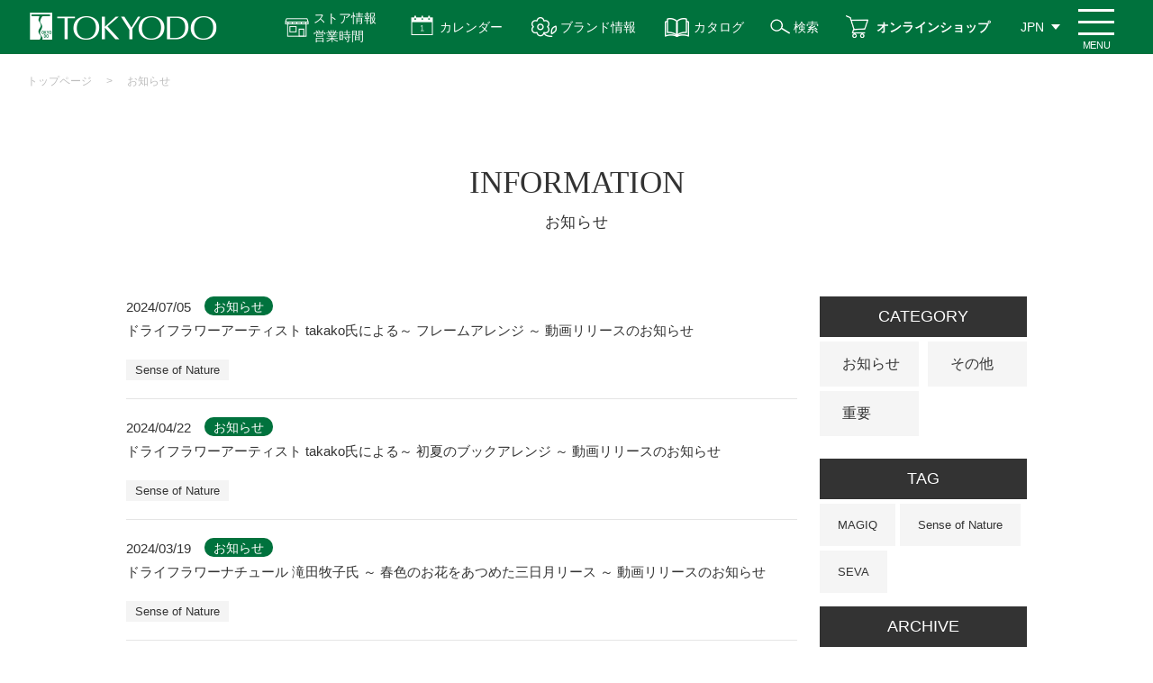

--- FILE ---
content_type: text/html; charset=utf-8
request_url: https://www.e-tokyodo.com/info/tag/Sense%20of%20Nature
body_size: 57307
content:
<!DOCTYPE html>
<html lang="ja">
<head>

  <meta http-equiv="X-UA-Compatible" content="ie=edge">
  <meta charset="UTF-8">
  <meta name="viewport" content="width=device-width, initial-scale=1.0">
  <title>お知らせ | 株式会社東京堂</title>
  <meta name="description" content="アーティフィシャルフラワー（造花）・プリザーブドフラワーなどを全国の小売、卸売、スクール、また一般ユーザー様にも販売する花の卸売問屋です。">
  <meta name="keywords" content="プリザーブド,造花,アーティフィシャルフラワー,問屋,東京堂,">
    
<!-- Google Tag Manager -->
<script>(function(w,d,s,l,i){w[l]=w[l]||[];w[l].push({'gtm.start':
new Date().getTime(),event:'gtm.js'});var f=d.getElementsByTagName(s)[0],
j=d.createElement(s),dl=l!='dataLayer'?'&l='+l:'';j.async=true;j.src=
'https://www.googletagmanager.com/gtm.js?id='+i+dl;f.parentNode.insertBefore(j,f);
})(window,document,'script','dataLayer','GTM-TQGSSFZ');</script>
<!-- End Google Tag Manager -->


<!-- ads tag START-->
<!-- Meta Pixel Code -->
<script>
  !function(f,b,e,v,n,t,s)
  {if(f.fbq)return;n=f.fbq=function(){n.callMethod?
  n.callMethod.apply(n,arguments):n.queue.push(arguments)};
  if(!f._fbq)f._fbq=n;n.push=n;n.loaded=!0;n.version='2.0';
  n.queue=[];t=b.createElement(e);t.async=!0;
  t.src=v;s=b.getElementsByTagName(e)[0];
  s.parentNode.insertBefore(t,s)}(window, document,'script',
  'https://connect.facebook.net/en_US/fbevents.js');
  fbq('init', '756847411953917');
  fbq('track', 'PageView');
</script>
<noscript><img height="1" width="1" style="display:none"
  src="https://www.facebook.com/tr?id=756847411953917&ev=PageView&noscript=1"
/></noscript>
<!-- End Meta Pixel Code -->

<!-- Facebook search lift Code -->
<script>
function fbqSearchKeyword() {
  var locationSearch = window.location.search;
  var utmSource = locationSearch.match(/[?&]utm_source=([^&#]*)/);
  var utmMedium = locationSearch.match(/[?&]utm_medium=([^&#]*)/);
  var utmCampaign = locationSearch.match(/[?&]utm_campaign=([^&#]*)/);
  var trackingFields = {
    utm_source: utmSource && utmSource[1],
    utm_medium: utmMedium && utmMedium[1],
    utm_campaign: utmCampaign && utmCampaign[1],
  };
  
  if (!utmSource || !utmSource[1]) {
    trackingFields.utm_source = 'organic';
  }

  var referrer = document.referrer;
  if (referrer) {
    var link = document.createElement('a');
    link.setAttribute('href', referrer);
    var pattern = new RegExp('[\\?&](?:q|query)=([^&#]*)');
    var query = link.search.match(pattern);
    if (query && query.length > 0) {
      var keyword = query[1].replace(/\+/gi, "%20");
    }
    if (keyword) {
      trackingFields.hostname = link.hostname;
      trackingFields.keyword = decodeURIComponent(keyword);
    } else {
      trackingFields.hostname = link.hostname;
      trackingFields.keyword = null;
    }
  } else {
    trackingFields.hostname = null;
    trackingFields.keyword = null;
  }
  
  if (document.referrer.indexOf(location.protocol + "//" + location.host) !== 0)
    fbq('trackCustom', 'referrerSource', trackingFields);
  
}
fbqSearchKeyword();
</script>

<!-- Global site tag (gtag.js) - Google Ads: 10861980125 -->
<script async src="https://www.googletagmanager.com/gtag/js?id=AW-10861980125"></script>
<script>
  window.dataLayer = window.dataLayer || [];
  function gtag(){dataLayer.push(arguments);}
  gtag('js', new Date());

  gtag('config', 'AW-10861980125');
</script>

<script async src="https://s.yimg.jp/images/listing/tool/cv/ytag.js"></script>
<script>
window.yjDataLayer = window.yjDataLayer || [];
function ytag() { yjDataLayer.push(arguments); }
ytag({"type":"ycl_cookie"});
</script>
<!-- ads tag END-->
    
  <link rel="stylesheet" type="text/css" href="/cms/css/style_fb_1pane_hf.css" media="all">
  <link rel="SHORTCUT ICON" href="/cms/favicon.ico">
  <link rel="alternate" type="application/rss+xml" href="https://www.e-tokyodo.com/info/tag/Sense of Nature/rss2.xml" />
  
  <script type="text/javascript" src="/cms/js/jquery.js"></script>
  <meta property="og:site_name" content="株式会社東京堂">
<meta property="og:url" content="https://www.e-tokyodo.com/info/tag/Sense of Nature">
<meta property="og:title" content="お知らせ | 株式会社東京堂">
<meta property="og:description" content="アーティフィシャルフラワー（造花）・プリザーブドフラワーなどを全国の小売、卸売、スクール、また一般ユーザー様にも販売する花の卸売問屋です。">
<meta property="og:image" content="">
<meta property="og:type" content="article">
<meta name="twitter:card" content="summary">

  <script src="/cms/js/usr/slick.min.js"></script>
  <script src="/cms/js/usr/common.js"></script>
  <link rel="stylesheet" href="/cms/css/usr/style.css?rev=20220411"><link rel="canonical" href="https://www.e-tokyodo.com/info/tag/Sense of Nature">
<link rel="next" href="https://www.e-tokyodo.com/info/tag/Sense of Nature?absolutepage=2">
<style>
    ul.item_node.root_genre_item.cate_list li:nth-of-type(1),
    ul.item_node.root_genre_item.cate_list li:nth-of-type(2),
    ul.item_node.root_genre_item.cate_list li:nth-of-type(3) {
        display: none;
    }
</style>
  
  <script>
  (function(i,s,o,g,r,a,m){i['GoogleAnalyticsObject']=r;i[r]=i[r]||function(){
  (i[r].q=i[r].q||[]).push(arguments)},i[r].l=1*new Date();a=s.createElement(o),
  m=s.getElementsByTagName(o)[0];a.async=1;a.src=g;m.parentNode.insertBefore(a,m)
  })(window,document,'script','https://www.google-analytics.com/analytics.js','ga');
  ga('create', 'UA-45090318-4', 'auto', {'useAmpClientId': true});
  if ('') ga('set', 'page', '');
  ga('send', 'pageview');
  </script>
  
  
  <script src="/cms/js/smz_ma.js" charset="UTF-8" defer></script>
  <script>
  __smz_ma={
    'hostname':'www.e-tokyodo.com'
    ,'top_url':'/'
    ,'is_internal':true
    ,'bgcolor':'white'
  };
  </script>
  <!-- page top -->
  <link rel="stylesheet" type="text/css" href="/cms/css/pagetop.css?rev=20200304" media="all">
  <script src="/cms/js/usr/pagetop.js?rev=20200304"></script>
  <!-- /page top -->
  <!-- print -->
  <link rel="stylesheet" type="text/css" href="/cms/css/printout.css" media="print">
  <!-- /print -->
  
  <script type="text/javascript">
    (function(c,l,a,r,i,t,y){
        c[a]=c[a]||function(){(c[a].q=c[a].q||[]).push(arguments)};
        t=l.createElement(r);t.async=1;t.src="https://www.clarity.ms/tag/"+i;
        y=l.getElementsByTagName(r)[0];y.parentNode.insertBefore(t,y);
    })(window, document, "clarity", "script", "7cavbhda4y");
</script>
</head>
<body id="tokyodo-cp">
<!-- Google Tag Manager (noscript) -->
<noscript><iframe src="https://www.googletagmanager.com/ns.html?id=GTM-TQGSSFZ"
height="0" width="0" style="display:none;visibility:hidden"></iframe></noscript>
<!-- End Google Tag Manager (noscript) -->

  

  
  <div class="forcms_block"><style type="text/css">@media screen and (min-width: 769px) {
    #tokyodo-cp #header .header_nav_menu .btn_icon_store-info { padding: 10px 20px 10px 50px;}
    #tokyodo-cp .panel .panel_item a.store-list-link { background: #00723d url(../../../cms/img/usr/top/access-icon.png) no-repeat center left 66px / 20px;}
}
@media screen and (max-width: 768px) {
    #tokyodo-cp #header.sticky .header_nav_menu .btn_menu { top: 5px;}
    #tokyodo-cp #header.sticky .header_nav { height: 60px; padding-right: 50px;}
    #tokyodo-cp #header.sticky .header_nav .sticky-header-nav .sticky-header-nav-list a { padding-top: 38px; line-height: 1.2;}
    #tokyodo-cp #header.sticky .header_nav .sticky-header-nav .sticky-header-nav-list:nth-child(3) a,
    #tokyodo-cp #header.sticky .header_nav .sticky-header-nav .sticky-header-nav-list:nth-child(4) a { padding-top: 33px;}
    #tokyodo-cp .store-info-modal-area.sp { top: 60px;}
    #tokyodo-cp .store-info-modal-area.sp a.store-list-link::before { content: ""; display: block; width: 20px; height: 100%; margin: 0 5px 0 0; background: url(../../../cms/img/usr/top/access-icon.png) no-repeat center / contain;}
}
</style>
<header id="header">
<div class="header_nav">
<ul class="sticky-header-nav sp">
<li class="sticky-header-nav-list">
<a href="/beginner">はじめての方へ</a>
</li>
<li class="sticky-header-nav-list">
<a href="/businessinfo">お取引について</a>
</li>
<li class="sticky-header-nav-list">
<a class="sticky-store-info" href="">ストア情報<br>
営業時間</a>
</li>
<li class="sticky-header-nav-list">
<a href="/shopping/lp.html">オンライン<br>
ショップ</a>
</li>
</ul>

<div class="header_nav_logo">
<a class="sitettl" href="/"><img alt="株式会社 東京堂 TOKYODO" src="/cms/img/usr/common/common_img_header_nav_logo.png"></a>
</div>
<!-- /.header_nav_logo -->

<div class="header_nav_menu">
<div>
<a class="btn btn_icon btn_icon_store-info js-dropdown pc" href="">ストア情報<br>
営業時間</a>
<div class="panel js-dropdown-menu">
<ul class="panel-inner">
<li class="panel_item">
<h3 class="dropdown-title">ストア情報</h3>

<ul class="store-info-list">
<li class="store-info-item">
<a href="/showroom/honten.html"><img alt="本店東京四ツ谷プロ向けショップ" src="/cms/img/usr/top/pro-store-info-banner.jpg">
<p class="store-info-desc">「花のプロフェショナル」なお客様を満足させる【専門性の高い品ぞろえ】と【豊富なご提案】を両立しています。</p>
</a>
</li>
<li class="store-info-item">
<a href="/showroom/artis.html"><img alt="FLENT東京四ツ谷三栄町ライフスタイル" src="/cms/img/usr/top/flent-store-info-banner.jpg">
<p class="store-info-desc">「花のある暮らし」をご提案するライフスタイルショップです。<br>
暮らしを楽しく豊かにする商品と体験をご用意しています。</p>
</a>
</li>
<li class="store-info-item">
<a href="/showroom/crea.html"><img alt="Crea長野県朝日村地域のお客様へ" src="/cms/img/usr/top/crea-store-info-banner.jpg">
<p class="store-info-desc">信州・北陸地域NO.1の品ぞろえで、地域のお客様に「花のある暮らし」を届けるお手伝いをいたします。</p>
</a>
</li>
</ul>
<a class="store-list-link" href="/showroom">アクセス・営業時間</a>
<a class="dropdown-close-btn" href="">閉じる</a>
</li>
</ul>
</div>
</div>

<div>
<a class="btn btn_icon btn_icon_calendar js-dropdown2" href="">カレンダー</a>
<div class="panel js-dropdown-menu2">
<ul class="panel-inner">
<li class="panel_item">
<h3 class="dropdown-title">カレンダー</h3>

<ul class="calendar-list">
<li class="calendar-list-item">
<a href="/download/detail/5?attach=true&amp;fld=file&amp;browserview=true">営業日カレンダー</a>
</li>
<li class="calendar-list-item">
<a href="/showroom/calender.html">マンスリーカレンダー</a>
</li>
</ul>
<a class="dropdown-close-btn" href=""><span>閉じる</span></a>
</li>
</ul>
</div>
</div>
<a class="btn btn_icon btn_icon_brands" href="/brands">ブランド情報</a>
<a class="btn btn_icon btn_icon_catalog" href="/catalog">カタログ</a>
<a class="btn btn_icon btn_icon_search pc" href="/search">検索</a>
<a class="btn btn_icon btn_icon_shop pc" href="/shopping/lp.html">オンラインショップ</a>
<a class="btn btn_icon btn_icon_info pc" href="/showroom">ストア情報</a>
<div class="btn btn_icon btn_icon_search sp">
<a href="/search"><img alt="検索" src="/cms/img/usr/common/common_ico_header_search.png"></a>
</div>

<div class="btn btn_lang">
<ul class="lang_list">
<li class="lang_list_item"><span class="btn">JPN</span></li>
<li class="lang_list_item">
<a class="btn" href="https://www.e-tokyodo.com/lang/en/top.html" target="_blank">ENG</a>
</li>
<li class="lang_list_item">
<a class="btn" href="https://www.e-tokyodo.com/lang/zh-tw/top.html" target="_blank">CHT</a>
</li>
</ul>
</div>
<!-- /.btn_lang --><span class="btn_menu renew"><span class="btn_menuRe_txt">MENU</span></span></div>
<!-- /.header_nav_menu --></div>
<!-- /.header_nav -->

<div class="header_drawer">
<div class="header_innner_background">
<div class="inner">
<div class="drawer_row">
<div class="drawer_row_col">
<ul class="nav_list"><!-- <li class="nav_list_item"><a href="#">会員の種類について</a></li> -->
<li class="drawer_search active" style="display:block !important;">
<form action="/search" class="search_box" method="get"><input class="search_box_item txt" name="q" placeholder="検索" type="text"> <input class="search_box_item btn" name="btnSearch" type="submit" value="検索"></form>

<p>イベント情報や特集記事などを検索することができます！</p>
<style type="text/css">@media screen and (max-width:768px){#header .header_drawer .drawer_search.active{order: 5;margin: 0 0 25px;position: relative;left: -9px;width: calc(100% + 18px);display: block;padding: 15px;box-sizing: border-box;white-space: nowrap;}#tokyodo-cp #header .header_drawer .drawer_row_col .nav_list:nth-of-type(1) .nav_list_item:nth-of-type(3) {order: 6;width: 50%;}#tokyodo-cp #header .header_drawer .drawer_row_col .nav_list:nth-of-type(1) .nav_list_item:nth-of-type(3) {order: 7;width: 50%;}#tokyodo-cp #header .header_drawer .drawer_row_col .nav_list:nth-of-type(1) .nav_list_item:nth-of-type(3) {order: 6;width: 50%;}}
</style>
</li>
<li class="nav_list_item">
<a href="/beginner">はじめての方へ</a>
</li>
<li class="nav_list_item">
<a href="/businessinfo"><span class="al-left">新規登録<br>
お取引について</span></a>
</li>
<li class="nav_list_item nav_list_item_pick info">
<a href="/showroom">アクセス<span class="pc">・</span><br class="sp">
営業時間</a>
</li>
<li class="nav_list_item nav_list_item_pick calendar">
<a href="/showroom/calender_index.html">カレンダー</a>
</li>
<li class="nav_list_item nav_list_item_pick shop">
<a href="/shopping/lp.html">オンライン<br class="sp">
ショップ</a>
</li>
<li class="nav_list_item nav_list_item_pick catalog">
<a href="/catalog">カタログ</a>
</li>
<!-- <li class="nav_list_item nav_list_item_pick calendar event-calendar sp">
          <a href="/showroom/calender.html"><span>イベント</span><br class="sp">
          カレンダー</a>
          </li> -->
</ul>

<ul class="nav_list green">
<li class="nav_list_item">
<a href="/topics"><span>トピックス</span></a>
</li>
<li class="nav_list_item">
<a href="/info"><span>お知らせ</span></a>
</li>
<li class="nav_list_item">
<a href="/lesson_list/cate_lesson/all"><span>CFL Store<br class="sp">
イベント</span></a>
</li>
<li class="nav_list_item">
<a href="/tokyodo_lesson/cate_lesson/basic"><span>東京堂レッスン</span></a>
</li>
<li class="nav_list_item">
<a href="/brands"><span>ブランド情報</span></a>
</li>
<li class="nav_list_item">
<a href="/exhbition"><span>展示会の<br class="sp">
お知らせ</span></a>
</li>
</ul>
</div>
<!-- /.drawer_row_col -->

<div class="drawer_row_col">
<div class="menu_row">
<div class="menu_row_col">
<p class="col_ttl">東京堂について</p>

<ul class="menu_list">
<li class="menu_list_item">
<a href="/company/about.html">会社概要</a>
</li>
<li class="menu_list_item">
<a href="/business">事業紹介</a>
</li>
<li class="menu_list_item">
<a href="/company/history.html">沿革</a>
</li>
<li class="menu_list_item">
<a href="/company/organization.html">組織体制</a>
</li>
<li class="menu_list_item">
<a href="/company/conduct.html">行動原則</a>
</li>
<li class="menu_list_item">
<a href="/recruit">採用情報</a>
</li>
<li class="menu_list_item large">
<a href="/distributor/list.html">主要取扱店一覧</a>
</li>
</ul>
</div>
<!-- /.menu_col -->

<div class="menu_row_col">
<p class="col_ttl">ガイド</p>

<ul class="menu_list">
<li class="menu_list_item">
<a href="/faq_01.html">よくある質問</a>
</li>
<li class="menu_list_item">
<a href="https://ec.e-tokyodo.com/shop/contact/contact.aspx" target="_blank">お問い合わせ</a>
</li>
<li class="menu_list_item">
<a href="/privacy_01.html">プライバシーポリシー</a>
</li>
<li class="menu_list_item">
<a href="/sns_kiyaku.html">SNS利用規約</a>
</li>
</ul>
</div>
<!-- /.menu_col -->

<div class="menu_row_col col_sns">
<p class="col_ttl">SNS</p>

<ul class="menu_list icon">
<li class="menu_list_item">
<a class="instagram" href="https://www.instagram.com/tokyodo_official/" target="_blank">東京堂 Instagram</a>
</li>
<li class="menu_list_item">
<a class="instagram" href="https://www.instagram.com/tokyodo_cfl_honten/" target="_blank">CFL Store 本店 Instagram</a>
</li>
<li class="menu_list_item">
<a class="instagram" href="https://www.instagram.com/tokyodo_cfl_flent/" target="_blank">CFL Store flent Instagram</a>
</li>
<li class="menu_list_item">
<a class="youtube" href="https://www.youtube.com/channel/UCyD95_Gb0wQhvTRm9FDJnsQ" target="_blank">YouTube 東京堂チャンネル</a>
</li>
<li class="menu_list_item">
<a class="facebook" href="https://www.facebook.com/tokyodo.cfl8787/" target="_blank">Facebook</a>
</li>
<!-- <li class="menu_list_item">
<a class="blog" href="http://tokyodoshowroom.hatenablog.com/" target="_blank">CFL Store スタッフブログ</a>
</li> -->
<!-- <li class="menu_list_item">
<a class="instagram" href="https://www.e-tokyodo.com/info/detail/195" target="_blank">MAGIQ Instagram</a>
</li>
<li class="menu_list_item">
<a class="instagram" href="https://www.e-tokyodo.com/info/detail/195" target="_blank">Sense of Nature Instagram</a>
</li> -->
</ul>
</div>
<!-- /.menu_col -->

<div class="menu_row_col">
<a class="dl_btn" href="/download.html" onclick="ga('send', 'event', 'button', 'click', 'menu_download');"><span>各種ダウンロード</span></a>
</div>
<!-- /.menu_col --></div>
<!-- /.menu_row --></div>
<!-- /.drawer_row_col --></div>
<!-- /.drawer_row -->

<div class="drawer_lang"><span class="drawer_lang_item">&gt;
<a href="https://www.e-tokyodo.com/lang/en/top.html" target="_blank">ENG　Global Site</a>
</span><!-- /.drawer_lang_item --> <span class="drawer_lang_item"> &gt;
<a href="https://www.e-tokyodo.com/lang/zh-tw/top.html" target="_blank">CHT　Global Site</a>
</span><!-- /.drawer_lang_item --></div>
<!-- /.drawer_lang -->

<div class="drawer_close"><span>閉じる</span></div>
</div>
<!-- /.inner --></div>
</div>
<!-- /.header_drawer --></header>

<div class="store-info-modal-area sp">
<a class="dropdown-close-btn top" href="">閉じる</a>
<div class="title-store-link-wrapper">
<h3 class="dropdown-title">ストア情報</h3>
<a class="store-list-link" href="/showroom">アクセス・営業時間</a>
</div>

<ul class="store-info-list">
<li class="store-info-item">
<a href="/showroom/honten.html"><img alt="本店東京四ツ谷プロ向けショップ" src="/cms/img/usr/top/sp-pro-store-banner.jpg">
<p class="store-info-desc">「花のプロフェショナル」なお客様を満足させる【専門性の高い品ぞろえ】と【豊富なご提案】を両立しています。</p>
</a>
</li>
<li class="store-info-item">
<a href="/showroom/artis.html"><img alt="FLENT東京四ツ谷三栄町ライフスタイル" src="/cms/img/usr/top/sp-flent-store-banner.jpg">
<p class="store-info-desc">「花の縁」と出会う場所<br>
「花のある暮らし」をご提案するライフスタイルショップです。<br>
暮らしを楽しく豊かにする商品と体験をご用意しています。</p>
</a>
</li>
<li class="store-info-item">
<a href="/showroom/crea.html"><img alt="Crea長野県朝日村地域のお客様へ" src="/cms/img/usr/top/sp-crea-store-banner.jpg">
<p class="store-info-desc">地域密着型店舗<br>
信州・北陸地域NO.1の品ぞろえで、地域のお客様に「花のある暮らし」を届ける<br>
お手伝いをいたします。</p>
</a>
</li>
</ul>
<!-- <a class="store-list-link" href="/showroom">アクセスはこちら</a> --><!-- <a class="dropdown-close-btn" href="">&times;　閉じる</a> --></div>
<script>
                  jQuery(window).on('load', function() {
                  var ww = window.innerWidth;
                      if (ww > 768) {
                           // PCのとき実行
                           jQuery(function(){
                              jQuery('#header .btn_menu').on('click', function(){
                                  if(jQuery('.btn_icon_store-info').hasClass('is-active')){
                                      jQuery('.btn_icon_store-info').removeClass('is-active');
                                      jQuery('.js-dropdown-menu').slideUp();
                                      jQuery("#modal-overlay").removeClass("active");
                                  }
                                  if(jQuery('.btn_icon_calendar').hasClass('is-active')){
                                      jQuery('.btn_icon_calendar').removeClass('is-active');
                                      jQuery('.js-dropdown-menu2').slideUp();
                                      jQuery("#modal-overlay2").removeClass("active");
                                  }
                              });
      
                              jQuery('.btn_icon_calendar').on('click', function(){
                                  if(jQuery('.btn_icon_store-info').hasClass('is-active')){
                                      jQuery('.btn_icon_store-info').removeClass('is-active');
                                      jQuery('.js-dropdown-menu').slideUp();
                                      jQuery("#modal-overlay").removeClass("active");
                                  }
                              });
      
                              jQuery('.btn_icon_store-info').on('click', function(){
                                  if(jQuery('.btn_icon_calendar').hasClass('is-active')){
                                      jQuery('.btn_icon_calendar').removeClass('is-active');
                                      jQuery('.js-dropdown-menu2').slideUp();
                                      jQuery("#modal-overlay2").removeClass("active");
                                  }
                              });
      
                           });
                      } else {
                          // SPのとき実行
                          jQuery(function () {
                              jQuery(window).on('load scroll', function () {
                                  var jQueryheader = jQuery('#tokyodo-cp #header');
          
                                  // 10以上スクロールしたら処理
                                  if (jQuery(window).scrollTop() > 10) {
                                  jQueryheader.addClass('sticky');
                                  } else {
                                  jQueryheader.removeClass('sticky');
                                  }
                              });
                              });
          
          
                              jQuery(function(){
                                  jQuery(".btn_menu, .drawer_close").on('click', function(){
                                      if(jQuery("body").hasClass('open_body')){
                                          jQuery(".btn_menu").text("閉じる")
                                      } else{
                                          jQuery(".btn_menu").text("メニュー");
                                      }
                                  })
                              });
          
          
          
                                  var scrollpos;
                                  // jQuery(".sticky-store-info").on('click', function(e){
                                      jQuery(".sticky-store-info").click(function(e){
                                      e.preventDefault();
                                      scrollpos = jQuery(window).scrollTop();
                                      if(jQuery(".store-info-modal-area.sp").hasClass("active")){
                                          jQuery(".store-info-modal-area.sp").removeClass("active");
                                          jQuery('body').removeClass('is-noScroll');
                                          jQuery('body').css({top: 0});
                                          jQuery(window).scrollTop(scrollpos);
                                      } else{
                                          jQuery(".store-info-modal-area.sp").addClass("active");
                                          jQuery('body').addClass('is-noScroll');
                                          jQuery('body').css({top: -scrollpos});
                                      }
                                  });
                                  // jQuery(".store-info-modal-area.sp .dropdown-close-btn").on('click', function(e){
                                      jQuery(".store-info-modal-area.sp .dropdown-close-btn").click( function(e){
                                      e.preventDefault();
                                      if(jQuery(".store-info-modal-area.sp").hasClass("active")){
                                          jQuery(".store-info-modal-area.sp").removeClass("active");
                                          jQuery('body').removeClass('is-noScroll');
                                          jQuery('body').css({top: 0});
                                          jQuery(window).scrollTop(scrollpos);
                                      } else{
                                          jQuery(".store-info-modal-area.sp").addClass("active");
                                          jQuery('body').addClass('is-noScroll');
                                          jQuery('body').css({top: -scrollpos});
                                      }
                                  });
                                  // 他のモーダルが開かれたらもう一方は閉じる
                                  jQuery('#header .btn_menu').on('click', function(){
                                      if(jQuery('.store-info-modal-area.sp').hasClass('active')){
                                          jQuery('.store-info-modal-area.sp').removeClass('active');
                                          jQuery('body').removeClass('is-noScroll');
                                          jQuery('body').css({top: 0});
                                          jQuery(window).scrollTop(scrollpos);
                                      }
                                  });
      
                                  jQuery(".sticky-store-info").on('click', function(){
                                      if(jQuery('#header').hasClass('open')){
                                          jQuery('#header').removeClass('open');
                                          jQuery('body').removeClass('open_body');
                                          jQuery(".btn_menu").text("メニュー");
                                      }
                                      if(jQuery('.main-store-info-modal-area.sp').hasClass('active')){
                                          jQuery('.main-store-info-modal-area.sp').removeClass('active');
                                          jQuery('body').removeClass('is-noScroll');
                                          jQuery('body').css({top: 0});
                                          jQuery(window).scrollTop(scrollpos);
                                      }
                                  });
                      
                                              
                              }
                          });
  </script><script>
              jQuery(function () {
          var jQuerydropdown = jQuery('.js-dropdown');
          var DURATION = 200; //アニメーションの速さ
          //オーバーレイ用のHTMLコードを、[body]内の最後に生成する
          jQuery("body").append('<div id="modal-overlay"></div>');
          
          function fadeOutMenu() {
              jQuerydropdown.removeClass('is-active')
                  .next('.js-dropdown-menu')
                  .stop()
                  .slideUp(DURATION);
                  // jQuery("#modal-overlay").fadeOut("slow");
          }
          
          //表示を切り替える
          function toggleMenu(e) {
              e.preventDefault();
              var jQueryself = jQuery(this); //thisにはクリックした時の要素が入る
              //要素が.is-activeを持っていない場合
              if (!jQueryself.hasClass('is-active')) {
                  fadeOutMenu();
                  // jQuery("#modal-overlay").removeClass("active");
              }
              //クリックした要素を表示させる
              jQueryself.toggleClass('is-active')
                  .next('.js-dropdown-menu')
                  .stop().slideToggle(DURATION);
                  //[jQuerymodal-overlay]をフェードインさせる
                  jQuery("#modal-overlay").toggleClass("active");
          }
          
          jQuerydropdown.on('click', toggleMenu);
          
          jQuery(".dropdown-close-btn").on('click', function(e){
              e.preventDefault();
              fadeOutMenu();
              jQuery("#modal-overlay").removeClass("active");
          });
          
          //別の場所をクリックすると閉じる処理
          jQuery(document).on('click touchend', function (event) {
              if (!jQuery(event.target).closest('body').length) {
                  // ここに処理;
                  fadeOutMenu();//関数呼びだし
              }
          });
          });
  </script><script>
              jQuery(function () {
          var jQuerydropdown2 = jQuery('.js-dropdown2');
          var DURATION = 200; //アニメーションの速さ
          //オーバーレイ用のHTMLコードを、[body]内の最後に生成する
          jQuery("body").append('<div id="modal-overlay2"></div>');
          
          function fadeOutMenu() {
              jQuerydropdown2.removeClass('is-active')
                  .next('.js-dropdown-menu2')
                  .stop()
                  .slideUp(DURATION);
                  // jQuery("#modal-overlay").fadeOut("slow");
          }
          
          //表示を切り替える
          function toggleMenu(e) {
              e.preventDefault();
              var jQueryself2 = jQuery(this); //thisにはクリックした時の要素が入る
              //要素が.is-activeを持っていない場合
              if (!jQueryself2.hasClass('is-active')) {
                  fadeOutMenu();
                  // jQuery("#modal-overlay").removeClass("active");
              }
              //クリックした要素を表示させる
              jQueryself2.toggleClass('is-active')
                  .next('.js-dropdown-menu2')
                  .stop().slideToggle(DURATION);
                  //[jQuerymodal-overlay]をフェードインさせる
                  jQuery("#modal-overlay2").toggleClass("active");
          }
          
          jQuerydropdown2.on('click', toggleMenu);
          
          jQuery(".dropdown-close-btn").on('click', function(e){
              e.preventDefault();
              fadeOutMenu();
              jQuery("#modal-overlay2").removeClass("active");
          });
          
          //別の場所をクリックすると閉じる処理
          jQuery(document).on('click touchend', function (event) {
              if (!jQuery(event.target).closest('body').length) {
                  // ここに処理;
                  fadeOutMenu();//関数呼びだし
              }
          });
          });
  </script></div>
  
  
  <script src="/cms/lib/js/structured_data/breadcrumbs.js"></script>
<div class="forcms_block">
  <div id="page_breadcrumbs">
    <div class="inner">
      <div class="breadcrumb"><!--パンくずリンク-->
<span class="breadcrumb-item"><a href="/">トップページ</a></span> <!--パンくずリンク-->
<span>&gt;</span> <!--パンくずリンク-->
<span class="breadcrumb-item"><a href="https://www.e-tokyodo.com/info">お知らせ</a></span></div>
    </div><!-- /.inner -->
  </div><!-- /#page_breadcrumbs -->
</div>
  
  <div class="forcms_block">
  <div id="page_heading">
    <div class="inner">
      <h1 class="ttl">INFORMATION<span class="sub">お知らせ</span></h1>
    </div><!-- /.inner -->
  </div><!-- /#page_heading -->
</div>
  

  <div class="inner">
    <div id="content" class="has_sidebar">
      <main class="content_main">
        <article class="article_area">
          
          
          <div class="visual_ forcms_block">


  <ul class="info_list">
    
    <li class="info_list_col">
      <div href="#" class="card">
        <div class="card_info">
          <span class="card_info_date">2024/07/05</span>
          
  
  
  
  
  
  
  
  
  
  
  
  
  
  
  
  
  
  <span class="card_info_cate">
  お知らせ
  </span>
  
  
  
  
  
  
  
  
  
  
  
  
  

        </div><!-- /.card_info -->
        <a href="https://www.youtube.com/playlist?list=PLLKJq9al2BeNJTY0ISSbOkctEDffWj2co" target="_blank"   class="card_ttl">ドライフラワーアーティスト takako氏による～ フレームアレンジ ～ 動画リリースのお知らせ</a>
        <p class="card_tags">

	<a class="card_tags_word" href="https://www.e-tokyodo.com/info/tag/Sense%20of%20Nature">Sense of Nature</a>

</p>
        
      </div>
    </li>
    
    <li class="info_list_col">
      <div href="#" class="card">
        <div class="card_info">
          <span class="card_info_date">2024/04/22</span>
          
  
  
  
  
  
  
  
  
  
  
  
  
  
  
  
  
  
  <span class="card_info_cate">
  お知らせ
  </span>
  
  
  
  
  
  
  
  
  
  
  
  
  

        </div><!-- /.card_info -->
        <a href="https://www.youtube.com/playlist?list=PLLKJq9al2BeNJTY0ISSbOkctEDffWj2co" target="_blank"   class="card_ttl">ドライフラワーアーティスト takako氏による～ 初夏のブックアレンジ ～ 動画リリースのお知らせ</a>
        <p class="card_tags">

	<a class="card_tags_word" href="https://www.e-tokyodo.com/info/tag/Sense%20of%20Nature">Sense of Nature</a>

</p>
        
      </div>
    </li>
    
    <li class="info_list_col">
      <div href="#" class="card">
        <div class="card_info">
          <span class="card_info_date">2024/03/19</span>
          
  
  
  
  
  
  
  
  
  
  
  
  
  
  
  
  
  
  <span class="card_info_cate">
  お知らせ
  </span>
  
  
  
  
  
  
  
  
  
  
  
  
  

        </div><!-- /.card_info -->
        <a href="https://www.youtube.com/playlist?list=PLLKJq9al2BeNJTY0ISSbOkctEDffWj2co" target="_blank"   class="card_ttl">ドライフラワーナチュール 滝田牧子氏 ～ 春色のお花をあつめた三日月リース ～ 動画リリースのお知らせ</a>
        <p class="card_tags">

	<a class="card_tags_word" href="https://www.e-tokyodo.com/info/tag/Sense%20of%20Nature">Sense of Nature</a>

</p>
        
      </div>
    </li>
    
    <li class="info_list_col">
      <div href="#" class="card">
        <div class="card_info">
          <span class="card_info_date">2024/01/30</span>
          
  
  
  
  
  
  
  
  
  
  
  
  
  
  
  
  
  
  <span class="card_info_cate">
  お知らせ
  </span>
  
  
  
  
  
  
  
  
  
  
  
  
  

        </div><!-- /.card_info -->
        <a href="https://www.youtube.com/playlist?list=PLLKJq9al2BeNJTY0ISSbOkctEDffWj2co" target="_blank"   class="card_ttl">ドライフラワーナチュール 滝田牧子氏 ～ ゆらゆら揺れるフラワーボール ～ 動画リリースのお知らせ</a>
        <p class="card_tags">

	<a class="card_tags_word" href="https://www.e-tokyodo.com/info/tag/Sense%20of%20Nature">Sense of Nature</a>

</p>
        
      </div>
    </li>
    
    <li class="info_list_col">
      <div href="#" class="card">
        <div class="card_info">
          <span class="card_info_date">2023/11/14</span>
          
  
  
  
  
  
  
  
  
  
  
  
  
  
  
  
  
  
  <span class="card_info_cate">
  お知らせ
  </span>
  
  
  
  
  
  
  
  
  
  
  
  
  

        </div><!-- /.card_info -->
        <a href="https://www.youtube.com/playlist?list=PLLKJq9al2BeNJTY0ISSbOkctEDffWj2co" target="_blank"   class="card_ttl">オークハウス　鈴木眞里氏 ～ナチュラルドライで作る お正月飾り～ 動画リリースのお知らせ</a>
        <p class="card_tags">

	<a class="card_tags_word" href="https://www.e-tokyodo.com/info/tag/Sense%20of%20Nature">Sense of Nature</a>

</p>
        
      </div>
    </li>
    
    <li class="info_list_col">
      <div href="#" class="card">
        <div class="card_info">
          <span class="card_info_date">2023/09/19</span>
          
  
  
  
  
  
  
  
  
  
  
  
  
  
  
  
  
  
  <span class="card_info_cate">
  お知らせ
  </span>
  
  
  
  
  
  
  
  
  
  
  
  
  

        </div><!-- /.card_info -->
        <a href="https://www.youtube.com/playlist?list=PLLKJq9al2BeNJTY0ISSbOkctEDffWj2co" target="_blank"   class="card_ttl">オークハウス　鈴木眞里氏 ～ナチュラルドライで作るクリスマスツリー～ 動画リリースのお知らせ</a>
        <p class="card_tags">

	<a class="card_tags_word" href="https://www.e-tokyodo.com/info/tag/Sense%20of%20Nature">Sense of Nature</a>

</p>
        
      </div>
    </li>
    
    <li class="info_list_col">
      <div href="#" class="card">
        <div class="card_info">
          <span class="card_info_date">2023/07/24</span>
          
  
  
  
  
  
  
  
  
  
  
  
  
  
  
  
  
  
  <span class="card_info_cate">
  お知らせ
  </span>
  
  
  
  
  
  
  
  
  
  
  
  
  

        </div><!-- /.card_info -->
        <a href="https://youtube.com/playlist?list=PLLKJq9al2BeOyqrAHd_XmZVwrSuGZqtd2" target="_blank"   class="card_ttl">信州ドライフラワー&quot;風の花&quot;へようこそ！動画リリースのお知らせ</a>
        <p class="card_tags">

	<a class="card_tags_word" href="https://www.e-tokyodo.com/info/tag/Sense%20of%20Nature">Sense of Nature</a>

</p>
        
      </div>
    </li>
    
    <li class="info_list_col">
      <div href="#" class="card">
        <div class="card_info">
          <span class="card_info_date">2023/05/16</span>
          
  
  
  
  
  
  
  
  
  
  
  
  
  
  
  
  
  
  <span class="card_info_cate">
  お知らせ
  </span>
  
  
  
  
  
  
  
  
  
  
  
  
  

        </div><!-- /.card_info -->
        <a href="https://www.youtube.com/playlist?list=PLLKJq9al2BeNJTY0ISSbOkctEDffWj2co" target="_blank"   class="card_ttl">Rint 吉本博美氏～クリアグラスアレンジ～　動画リリースのお知らせ</a>
        <p class="card_tags">

	<a class="card_tags_word" href="https://www.e-tokyodo.com/info/tag/Sense%20of%20Nature">Sense of Nature</a>

</p>
        
      </div>
    </li>
    
    <li class="info_list_col">
      <div href="#" class="card">
        <div class="card_info">
          <span class="card_info_date">2023/03/22</span>
          
  
  
  
  
  
  
  
  
  
  
  
  
  
  
  
  
  
  <span class="card_info_cate">
  お知らせ
  </span>
  
  
  
  
  
  
  
  
  
  
  
  
  

        </div><!-- /.card_info -->
        <a href="https://www.youtube.com/playlist?list=PLLKJq9al2BeNJTY0ISSbOkctEDffWj2co" target="_blank"   class="card_ttl">Rint 吉本博美氏～春のウッドボックスアレンジ～　動画リリースのお知らせ</a>
        <p class="card_tags">

	<a class="card_tags_word" href="https://www.e-tokyodo.com/info/tag/Sense%20of%20Nature">Sense of Nature</a>

</p>
        
      </div>
    </li>
    
    <li class="info_list_col">
      <div href="#" class="card">
        <div class="card_info">
          <span class="card_info_date">2023/01/17</span>
          
  
  
  
  
  
  
  
  
  
  
  
  
  
  
  
  
  
  <span class="card_info_cate">
  お知らせ
  </span>
  
  
  
  
  
  
  
  
  
  
  
  
  

        </div><!-- /.card_info -->
        <a href="https://www.youtube.com/playlist?list=PLLKJq9al2BeNJTY0ISSbOkctEDffWj2co" target="_blank"   class="card_ttl">バルビゾン「春のネストアレンジ」動画リリースのお知らせ</a>
        <p class="card_tags">

	<a class="card_tags_word" href="https://www.e-tokyodo.com/info/tag/Sense%20of%20Nature">Sense of Nature</a>

</p>
        
      </div>
    </li>
    
  </ul>

  <div class="list_pagination">
    <center>

<span class="navipage_now_">1</span><a href="/info/tag/Sense of Nature?cmdarticlesearch=1&amp;posted_sort=d&amp;absolutepage=2">2</a><a href="/info/tag/Sense of Nature?cmdarticlesearch=1&amp;posted_sort=d&amp;absolutepage=3">3</a><a href="/info/tag/Sense of Nature?cmdarticlesearch=1&amp;posted_sort=d&amp;absolutepage=4">4</a>
<span class="navipage_forward_"><span class="navipage_next_"><a rel="next" href="/info/tag/Sense of Nature?cmdarticlesearch=1&amp;posted_sort=d&amp;absolutepage=2">次</a></span><span class="navipage_last_"><a href="/info/tag/Sense of Nature?cmdarticlesearch=1&amp;posted_sort=d&amp;absolutepage=4">最後</a></span></span>
</center>

  </div><!-- /.list_pagination -->

  
</div>
          
          <div class="forcms_block">

    <div class="btn_area article_back">
        <a class="btn" href="/info">一覧へ戻る</a>
    </div>

</div>
          
        </article>
      </main>

      <aside class="content_sidebar">
        
        
        <div class="visual_ forcms_block side_content">

  <h3 class="side_content_ttl">CATEGORY</h3>


  

  
  
  
  

  		<ul class="item_node root_genre_item cate_list">
  
        <li class="cate_list_item">
  				<a href="/info/cate_info/cate_info_7">本店</a>
  
  
  

  
  
        <li class="cate_list_item">
  				<a href="/info/cate_info/cate_info_8">flent</a>
  
  
  

  
  
        <li class="cate_list_item">
  				<a href="/info/cate_info/cate_info_9">Crea</a>
  
  
  

  
  
        <li class="cate_list_item">
  				<a href="/info/cate_info/cate_info_1">お知らせ</a>
  
  
  

  
  
        <li class="cate_list_item">
  				<a href="/info/cate_info/cate_info_2">その他</a>
  
  
  

  
  
        <li class="cate_list_item">
  				<a href="/info/cate_info/cate_info_3">重要</a>
  
  
  

  
  
  
      </li>
  		</ul>

  
  
  

</div>
        
        <div class="forcms_block side_content">
  <h3 class="side_content_ttl">TAG</h3>
  <ul class="tag_list">
    
      <li class="tag_list_item"><a href="https://www.e-tokyodo.com/info/tag/MAGIQ">MAGIQ</a></li>
    
      <li class="tag_list_item"><a href="https://www.e-tokyodo.com/info/tag/Sense%20of%20Nature">Sense of Nature</a></li>
    
      <li class="tag_list_item"><a href="https://www.e-tokyodo.com/info/tag/SEVA">SEVA</a></li>
    
  </ul>
</div><!-- /.side_content -->
        
        <div class="forcms_block side_content">
    <h3 class="side_content_ttl">ARCHIVE</h3>
    <ul class="archive_list">
      
        
          <li class="archive_list_item"><a href="https://www.e-tokyodo.com/info/date/2026/01">2026年01月(1)</a></li>
        
      
        
        
      
        
        
      
        
        
      
        
        
      
        
          <li class="archive_list_item"><a href="https://www.e-tokyodo.com/info/date/2025/08">2025年08月(1)</a></li>
        
      
        
          <li class="archive_list_item"><a href="https://www.e-tokyodo.com/info/date/2025/07">2025年07月(1)</a></li>
        
      
        
        
      
        
        
      
        
        
      
        
          <li class="archive_list_item"><a href="https://www.e-tokyodo.com/info/date/2025/03">2025年03月(1)</a></li>
        
      
        
          <li class="archive_list_item"><a href="https://www.e-tokyodo.com/info/date/2025/02">2025年02月(1)</a></li>
        
      
        
          <li class="archive_list_item"><a href="https://www.e-tokyodo.com/info/date/2025/01">2025年01月(3)</a></li>
        
      
        
        
      
        
        
      
        
        
      
        
          <li class="archive_list_item"><a href="https://www.e-tokyodo.com/info/date/2024/09">2024年09月(1)</a></li>
        
      
        
          <li class="archive_list_item"><a href="https://www.e-tokyodo.com/info/date/2024/08">2024年08月(2)</a></li>
        
      
        
          <li class="archive_list_item"><a href="https://www.e-tokyodo.com/info/date/2024/07">2024年07月(2)</a></li>
        
      
        
          <li class="archive_list_item"><a href="https://www.e-tokyodo.com/info/date/2024/06">2024年06月(1)</a></li>
        
      
        
        
      
        
          <li class="archive_list_item"><a href="https://www.e-tokyodo.com/info/date/2024/04">2024年04月(1)</a></li>
        
      
        
          <li class="archive_list_item"><a href="https://www.e-tokyodo.com/info/date/2024/03">2024年03月(1)</a></li>
        
      
        
          <li class="archive_list_item"><a href="https://www.e-tokyodo.com/info/date/2024/02">2024年02月(1)</a></li>
        
      
        
          <li class="archive_list_item"><a href="https://www.e-tokyodo.com/info/date/2024/01">2024年01月(4)</a></li>
        
      
        
          <li class="archive_list_item"><a href="https://www.e-tokyodo.com/info/date/2023/12">2023年12月(1)</a></li>
        
      
        
          <li class="archive_list_item"><a href="https://www.e-tokyodo.com/info/date/2023/11">2023年11月(1)</a></li>
        
      
        
        
      
        
          <li class="archive_list_item"><a href="https://www.e-tokyodo.com/info/date/2023/09">2023年09月(1)</a></li>
        
      
        
          <li class="archive_list_item"><a href="https://www.e-tokyodo.com/info/date/2023/08">2023年08月(2)</a></li>
        
      
        
          <li class="archive_list_item"><a href="https://www.e-tokyodo.com/info/date/2023/07">2023年07月(3)</a></li>
        
      
        
          <li class="archive_list_item"><a href="https://www.e-tokyodo.com/info/date/2023/06">2023年06月(1)</a></li>
        
      
        
          <li class="archive_list_item"><a href="https://www.e-tokyodo.com/info/date/2023/05">2023年05月(3)</a></li>
        
      
        
          <li class="archive_list_item"><a href="https://www.e-tokyodo.com/info/date/2023/04">2023年04月(2)</a></li>
        
      
        
          <li class="archive_list_item"><a href="https://www.e-tokyodo.com/info/date/2023/03">2023年03月(2)</a></li>
        
      
        
          <li class="archive_list_item"><a href="https://www.e-tokyodo.com/info/date/2023/02">2023年02月(2)</a></li>
        
      
        
          <li class="archive_list_item"><a href="https://www.e-tokyodo.com/info/date/2023/01">2023年01月(4)</a></li>
        
      
        
          <li class="archive_list_item"><a href="https://www.e-tokyodo.com/info/date/2022/12">2022年12月(1)</a></li>
        
      
        
          <li class="archive_list_item"><a href="https://www.e-tokyodo.com/info/date/2022/11">2022年11月(1)</a></li>
        
      
        
          <li class="archive_list_item"><a href="https://www.e-tokyodo.com/info/date/2022/10">2022年10月(1)</a></li>
        
      
        
          <li class="archive_list_item"><a href="https://www.e-tokyodo.com/info/date/2022/09">2022年09月(4)</a></li>
        
      
        
        
      
        
          <li class="archive_list_item"><a href="https://www.e-tokyodo.com/info/date/2022/07">2022年07月(3)</a></li>
        
      
        
        
      
        
          <li class="archive_list_item"><a href="https://www.e-tokyodo.com/info/date/2022/05">2022年05月(1)</a></li>
        
      
        
        
      
        
          <li class="archive_list_item"><a href="https://www.e-tokyodo.com/info/date/2022/03">2022年03月(4)</a></li>
        
      
        
          <li class="archive_list_item"><a href="https://www.e-tokyodo.com/info/date/2022/02">2022年02月(3)</a></li>
        
      
        
          <li class="archive_list_item"><a href="https://www.e-tokyodo.com/info/date/2022/01">2022年01月(5)</a></li>
        
      
        
          <li class="archive_list_item"><a href="https://www.e-tokyodo.com/info/date/2021/12">2021年12月(1)</a></li>
        
      
        
          <li class="archive_list_item"><a href="https://www.e-tokyodo.com/info/date/2021/11">2021年11月(1)</a></li>
        
      
        
        
      
        
          <li class="archive_list_item"><a href="https://www.e-tokyodo.com/info/date/2021/09">2021年09月(2)</a></li>
        
      
        
          <li class="archive_list_item"><a href="https://www.e-tokyodo.com/info/date/2021/08">2021年08月(2)</a></li>
        
      
        
          <li class="archive_list_item"><a href="https://www.e-tokyodo.com/info/date/2021/07">2021年07月(5)</a></li>
        
      
        
          <li class="archive_list_item"><a href="https://www.e-tokyodo.com/info/date/2021/06">2021年06月(3)</a></li>
        
      
        
        
      
        
          <li class="archive_list_item"><a href="https://www.e-tokyodo.com/info/date/2021/04">2021年04月(2)</a></li>
        
      
        
          <li class="archive_list_item"><a href="https://www.e-tokyodo.com/info/date/2021/03">2021年03月(2)</a></li>
        
      
        
          <li class="archive_list_item"><a href="https://www.e-tokyodo.com/info/date/2021/02">2021年02月(3)</a></li>
        
      
        
          <li class="archive_list_item"><a href="https://www.e-tokyodo.com/info/date/2021/01">2021年01月(7)</a></li>
        
      
        
          <li class="archive_list_item"><a href="https://www.e-tokyodo.com/info/date/2020/12">2020年12月(1)</a></li>
        
      
        
          <li class="archive_list_item"><a href="https://www.e-tokyodo.com/info/date/2020/11">2020年11月(5)</a></li>
        
      
        
          <li class="archive_list_item"><a href="https://www.e-tokyodo.com/info/date/2020/10">2020年10月(3)</a></li>
        
      
        
          <li class="archive_list_item"><a href="https://www.e-tokyodo.com/info/date/2020/09">2020年09月(3)</a></li>
        
      
        
          <li class="archive_list_item"><a href="https://www.e-tokyodo.com/info/date/2020/08">2020年08月(2)</a></li>
        
      
        
          <li class="archive_list_item"><a href="https://www.e-tokyodo.com/info/date/2020/07">2020年07月(5)</a></li>
        
      
        
          <li class="archive_list_item"><a href="https://www.e-tokyodo.com/info/date/2020/06">2020年06月(1)</a></li>
        
      
        
          <li class="archive_list_item"><a href="https://www.e-tokyodo.com/info/date/2020/05">2020年05月(2)</a></li>
        
      
        
          <li class="archive_list_item"><a href="https://www.e-tokyodo.com/info/date/2020/04">2020年04月(4)</a></li>
        
      
        
          <li class="archive_list_item"><a href="https://www.e-tokyodo.com/info/date/2020/03">2020年03月(5)</a></li>
        
      
        
          <li class="archive_list_item"><a href="https://www.e-tokyodo.com/info/date/2020/02">2020年02月(5)</a></li>
        
      
        
          <li class="archive_list_item"><a href="https://www.e-tokyodo.com/info/date/2020/01">2020年01月(5)</a></li>
        
      
        
          <li class="archive_list_item"><a href="https://www.e-tokyodo.com/info/date/2019/12">2019年12月(4)</a></li>
        
      
        
          <li class="archive_list_item"><a href="https://www.e-tokyodo.com/info/date/2019/11">2019年11月(3)</a></li>
        
      
        
          <li class="archive_list_item"><a href="https://www.e-tokyodo.com/info/date/2019/10">2019年10月(2)</a></li>
        
      
        
          <li class="archive_list_item"><a href="https://www.e-tokyodo.com/info/date/2019/09">2019年09月(3)</a></li>
        
      
        
          <li class="archive_list_item"><a href="https://www.e-tokyodo.com/info/date/2019/08">2019年08月(4)</a></li>
        
      
        
          <li class="archive_list_item"><a href="https://www.e-tokyodo.com/info/date/2019/07">2019年07月(2)</a></li>
        
      
        
          <li class="archive_list_item"><a href="https://www.e-tokyodo.com/info/date/2019/06">2019年06月(3)</a></li>
        
      
        
          <li class="archive_list_item"><a href="https://www.e-tokyodo.com/info/date/2019/05">2019年05月(2)</a></li>
        
      
        
          <li class="archive_list_item"><a href="https://www.e-tokyodo.com/info/date/2019/04">2019年04月(5)</a></li>
        
      
        
          <li class="archive_list_item"><a href="https://www.e-tokyodo.com/info/date/2019/03">2019年03月(5)</a></li>
        
      
        
          <li class="archive_list_item"><a href="https://www.e-tokyodo.com/info/date/2019/02">2019年02月(2)</a></li>
        
      
        
          <li class="archive_list_item"><a href="https://www.e-tokyodo.com/info/date/2019/01">2019年01月(1)</a></li>
        
      
    </ul>
</div>
        
      </aside><!-- /.sidebar -->

      <div class="content_bottom">
        <!-- PAGE_PANE_footer -->
        
        <!-- /PAGE_PANE_footer -->
      </div><!-- /.content_bottom -->

    </div><!-- /#content -->
  </div><!-- /.inner -->

  
  
<div class="forcms_block">
  <footer id="footer" class="renew">
    <div class="inner">
      <div class="footer-lyt">
        <div class="footer-lyt-main">
          <a href="/" class="footer-lyt-logo"><img src="/cms/img/usr/common/common_img_footer_logo.png" alt="株式会社 東京堂"></a>
          <div class="footer-lyt-address">〒160-0004 東京都新宿区四谷2-13</div>
          <div class="footer-lyt-download">
            <a href="/download.html" class="footer-lyt-download-link" onclick="ga('send', 'event', 'button', 'click', 'footer_download');">各種ダウンロード</a>
          </div>
        </div>
        <dl class="footer-lyt-sns">
          <div class="footer-lyt-sns-item">
            <dt class="footer-lyt-sns--ttl"><span class="ttl-inner">TOKYODO</span></dt>
            <dd class="footer-lyt-sns-body">
              <a href="https://www.instagram.com/tokyodo_official/" target="_blank" rel="noopener" class="footer-lyt-sns-link insta">Instagram</a>
              <a href="https://www.youtube.com/channel/UCyD95_Gb0wQhvTRm9FDJnsQ" target="_blank" rel="noopener" class="footer-lyt-sns-link youtube">YouTube</a>
              <a href="https://www.facebook.com/tokyodo.cfl8787/" target="_blank" rel="noopener" class="footer-lyt-sns-link facebook">Facebook</a>
            </dd>
          </div>
          <!-- <div class="footer-lyt-sns-item">
            <dt class="footer-lyt-sns--ttl"><span class="ttl-inner">BRAND</span></dt>
            <dd class="footer-lyt-sns-body">
              <a href="https://www.e-tokyodo.com/info/detail/195" target="_blank" rel="noopener" class="footer-lyt-sns-link insta">MAGIQ</a>
              <a href="https://www.e-tokyodo.com/info/detail/195" target="_blank" rel="noopener" class="footer-lyt-sns-link insta">Sense of Nature</a>
            </dd>
          </div> -->
          <div class="footer-lyt-sns-item">
            <dt class="footer-lyt-sns--ttl"><span class="ttl-inner">CFL Store</span></dt>
            <dd class="footer-lyt-sns-body">
              <a href="https://www.instagram.com/tokyodo_cfl_honten/" target="_blank" rel="noopener" class="footer-lyt-sns-link insta">本店</a>
              <a href="https://www.instagram.com/tokyodo_cfl_flent/" target="_blank" rel="noopener" class="footer-lyt-sns-link insta">flent</a>
              <!-- <a href="http://tokyodoshowroom.hatenablog.com/" target="_blank" rel="noopener" class="footer-lyt-sns-link blog">Blog</a> -->
            </dd>
          </div>
        </dl>
      </div>
    <!-- /.inner --></div>

    <div class="footer-bottom">
      <div class="inner">
        <ul class="footer-bottom-link">
          <li class="footer-bottom-link-item"><a href="/faq_01.html">よくある質問</a></li>
          <li class="footer-bottom-link-item"><a href="/privacy_01.html">プライバシーポリシー</a></li>
          <li class="footer-bottom-link-item"><a href="/sns_kiyaku.html">SNS利用規約</a></li>
        </ul>
        <p class="footer-bottom-copy">Copyright &copy; 2013 TOKYODO Co., Ltd. All Rights Reserved.</p>
      </div>
    <!-- /.inner --></div>
  <!-- footer-bottom --></footer>
</div>

  

  
</body>
</html>


--- FILE ---
content_type: application/javascript
request_url: https://www.e-tokyodo.com/cms/js/usr/pagetop.js?rev=20200304
body_size: 1218
content:
// JavaScript Document
jQuery(function(){
	jQuery('<div id="page_top_btn"><a href="#">PageTop</a></div>').appendTo('body');
	jQuery('#floating_list').appendTo('body');
});
jQuery(window).on('load resize scroll', function(){
	var scrollTop = jQuery(window).scrollTop();
	if(scrollTop > 100){
		jQuery('#page_top_btn').fadeIn(300);
	} else {
		jQuery('#page_top_btn').fadeOut(300);
	}
});

//フッターに固定
jQuery(window).on('load resize scroll', function(){
	var selectors = jQuery('#footer');　//スクロールの起点となる要素
	// var scroll = jQuery(window).scrollTop();
	// selectors.each(function () {
	// 	var position = jQuery(this).offset().top;
	// 	var pageTopPosition = jQuery('#page_top_btn').offset().top + 55;
	// 	if(position - pageTopPosition < 0){
	// 		jQuery('body').addClass('scrolled_to_footer');
	// 	}
	// 	if(jQuery('body#toppage').length){
	// 		var pagetopPositionDefault = (((jQuery(window).height() - 60) - 410) / 2);
	// 	} else {
	// 		var pagetopPositionDefault = 40;
	// 	}
	// 	if(pageTopPosition > scroll + jQuery(window).height() - pagetopPositionDefault){
	// 		jQuery('body').removeClass('scrolled_to_footer');
	// 	}
	// });
	
});
jQuery(document).on('click', '#page_top_btn a', function(){
	jQuery('html,body').animate({scrollTop: 0}, 500, 'swing');
	return false;
});